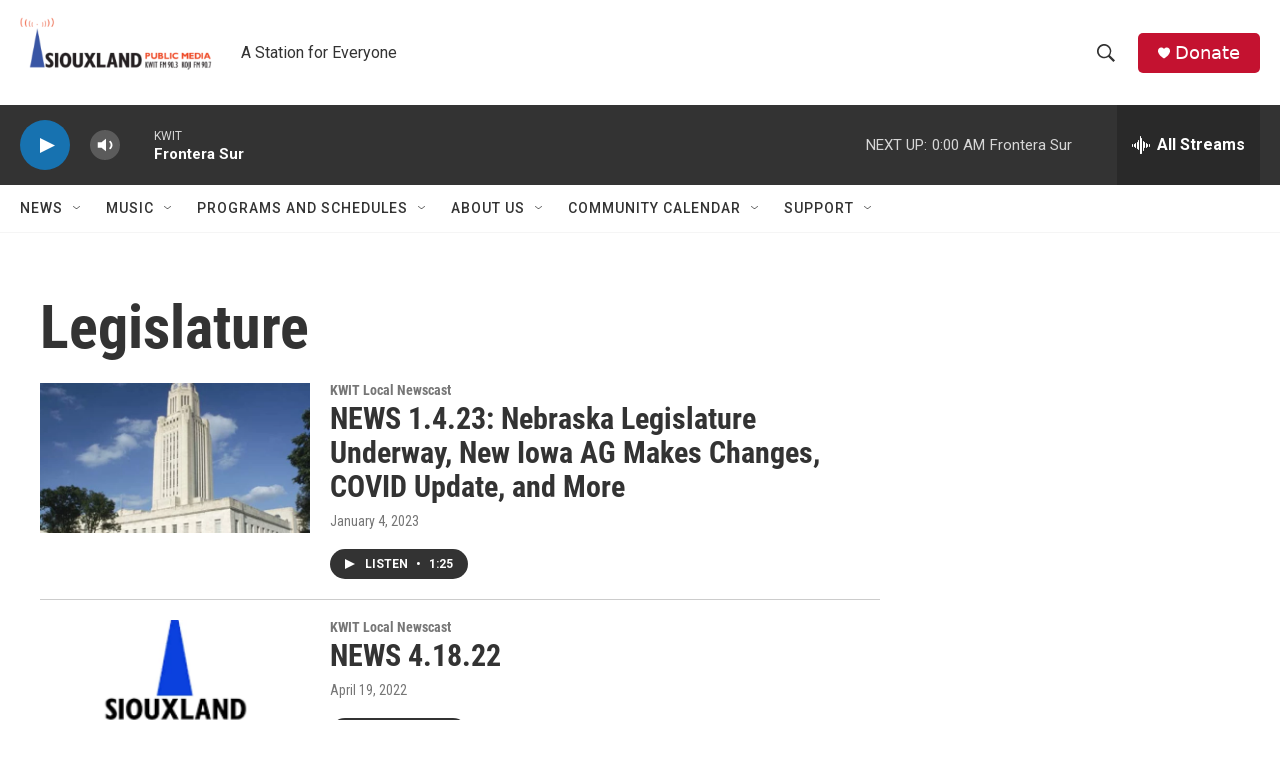

--- FILE ---
content_type: text/html; charset=utf-8
request_url: https://www.google.com/recaptcha/api2/aframe
body_size: 266
content:
<!DOCTYPE HTML><html><head><meta http-equiv="content-type" content="text/html; charset=UTF-8"></head><body><script nonce="OWc82J_qMJnnL91twjJ7rg">/** Anti-fraud and anti-abuse applications only. See google.com/recaptcha */ try{var clients={'sodar':'https://pagead2.googlesyndication.com/pagead/sodar?'};window.addEventListener("message",function(a){try{if(a.source===window.parent){var b=JSON.parse(a.data);var c=clients[b['id']];if(c){var d=document.createElement('img');d.src=c+b['params']+'&rc='+(localStorage.getItem("rc::a")?sessionStorage.getItem("rc::b"):"");window.document.body.appendChild(d);sessionStorage.setItem("rc::e",parseInt(sessionStorage.getItem("rc::e")||0)+1);localStorage.setItem("rc::h",'1768794428743');}}}catch(b){}});window.parent.postMessage("_grecaptcha_ready", "*");}catch(b){}</script></body></html>